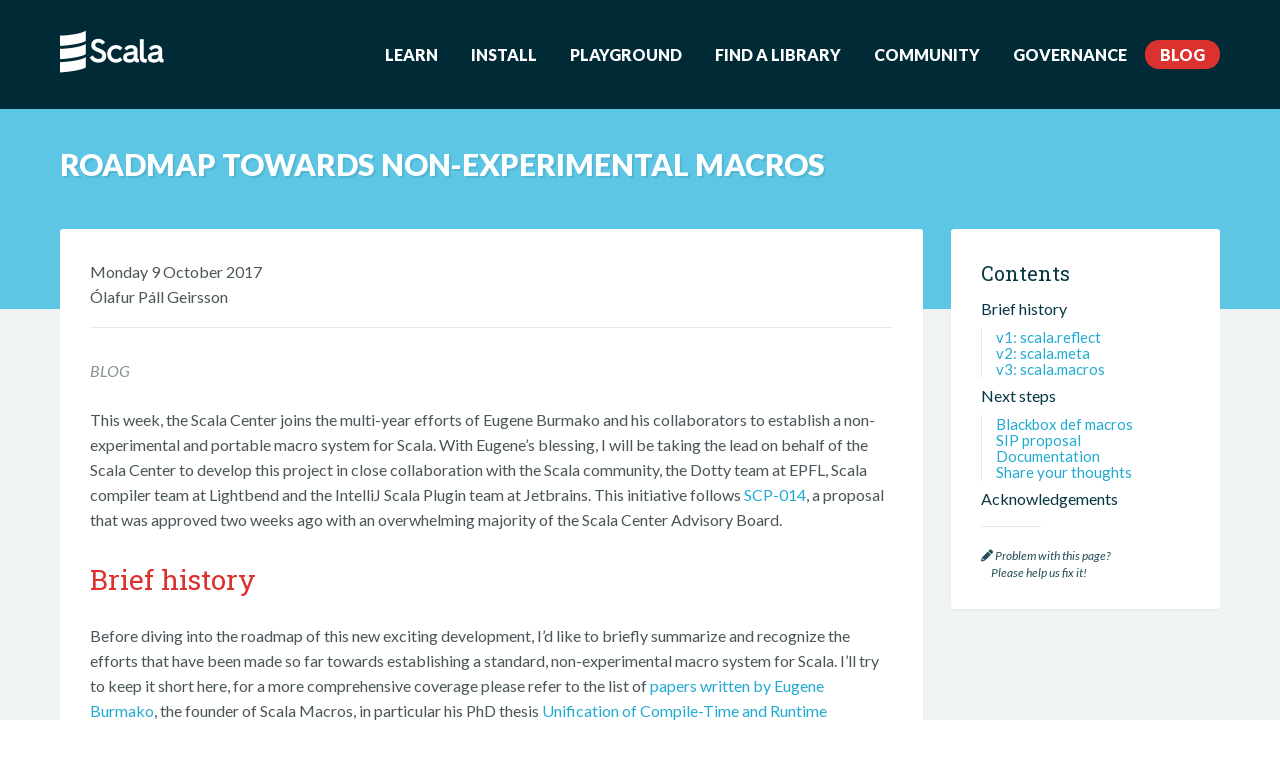

--- FILE ---
content_type: text/html
request_url: https://www.scala-lang.org/blog/2017/10/09/scalamacros.html
body_size: 8956
content:
<!DOCTYPE html>
<html>
  <head>
    <meta charset="UTF-8">
    <meta http-equiv="Content-Type" content="text/html; charset=UTF-8">

    <title>Roadmap towards non-experimental macros | The Scala Programming Language</title>
    
    <meta property="og:title" content="Roadmap towards non-experimental macros"/>
    
    
    <meta name="twitter:card" content="summary"/>
    <meta name="twitter:site" content="@scala_lang"/>
    <meta name="twitter:creator" content="@scala_lang"/>
    
    <meta property="og:url" content="https://www.scala-lang.org/blog/2017/10/09/scalamacros.html"/>
    
    <meta property="og:image" content="https://www.scala-lang.org/resources/img/scala-spiral-3d-2-toned-down.png"/>

    <meta name="viewport" content="width=device-width, initial-scale=1"/>

    <link rel="icon" type="image/png" href="/resources/favicon.ico">
    <link rel="shortcut icon" type="image/png" href="/resources/favicon.ico">
    <link rel="apple-touch-icon" sizes="180x180" href="/resources/apple-touch-icon.png">
    <link rel="icon" type="image/png" sizes="32x32" href="/resources/favicon-32x32.png">
    <link rel="icon" type="image/png" sizes="16x16" href="/resources/favicon-16x16.png">
    <link rel="manifest" href="/resources/site.webmanifest">
    <link rel="mask-icon" href="/resources/safari-pinned-tab.svg" color="#5bbad5">
    <meta name="msapplication-TileColor" content="#15a9ce">
    <meta name="theme-color" content="#ffffff">

    <link rel="stylesheet" href="https://cdnjs.cloudflare.com/ajax/libs/font-awesome/6.1.2/css/all.min.css"
      integrity="sha512-1sCRPdkRXhBV2PBLUdRb4tMg1w2YPf37qatUFeS7zlBy7jJI8Lf4VHwWfZZfpXtYSLy85pkm9GaYVYMfw5BC1A=="
      crossorigin="anonymous" referrerpolicy="no-referrer">

    <!-- Custom stylesheet -->
    <link href="/resources/css/unslider-dots.css" rel="stylesheet" type="text/css">
    <link href="/resources/css/unslider.css" rel="stylesheet" type="text/css">
    
    <link rel="stylesheet" href="/resources/css/highlightjs.css" type="text/css" />
    
    <link rel="stylesheet" href="/resources/css/style.css?v=20260123024510" type="text/css" />
    <link rel="stylesheet" href="/resources/css/vendor/codemirror.css" type="text/css" />
    <link rel="stylesheet" href="/resources/css/vendor/monokai.css" type="text/css" />
    <link rel="stylesheet" href="/resources/css/monospace.css" type="text/css" />

    <!-- Typekit (should stay at top of page, do not move to footer)-->
    <!--<script type="text/javascript" src="//use.typekit.net/abh3wgk.js"></script>
    <script type="text/javascript">try{Typekit.load();}catch(e){}</script> -->

    <!-- Atom feeds -->
    <link rel="alternate" type="application/atom+xml" title="Feed" href="/feed/index.xml" />

    


  </head>
  <body>

<div class="navigation-fade-screen"></div>

<header id="site-header">
	



	<div class="wrap">
		<nav class="navigation" role="menu">
			<a href="/" class="navigation-band">
				<img src="/resources/img/frontpage/scala-logo-white@2x.png" alt="">
			</a>
			<div class="navigation-panel-button">
				<i class="fa fa-bars"></i>
			</div>
			<ul class="navigation-menu">
				
				    <li class="navigation-menu-item">
                    <a href="https://docs.scala-lang.org" >Learn</a>
				    </li>
				
				    <li class="navigation-menu-item">
                    <a href="/download/" >Install</a>
				    </li>
				
				    <li class="navigation-menu-item">
                    <a href="https://scastie.scala-lang.org" >Playground</a>
				    </li>
				
				    <li class="navigation-menu-item">
                    <a href="https://index.scala-lang.org" >Find a Library</a>
				    </li>
				
				    <li class="navigation-menu-item">
                    <a href="/community/" >Community</a>
				    </li>
				
				    <li class="navigation-menu-item">
                    <a href="/governance/" >Governance</a>
				    </li>
				
				    <li class="navigation-menu-item">
                    <a href="/blog/" class="active">Blog</a>
				    </li>
				
			</ul>
		</nav>
	</div>
</header>


<main id="inner-main">

	<!-- Title -->
	<section class="title-page">
		<div class="wrap">
			<h1>Roadmap towards non-experimental macros</h1>
		</div>
	</section>

	
	<!-- Main content -->
<section class="content">
	<div class="wrap">
		<div class="content-primary">
			<div class="inner-box">
				<div class="blog-detail-head">
					<div>
						<time datetime="2017-10-09 00:00:00 +0200">Monday 9 October 2017</time>
						<p>Ólafur Páll Geirsson</p>
					</div>
					
					<ul class="tag-list">
						
					</ul>
					
					</div>
					<div class="filter-tag">BLOG</div>
					<!-- <h2><a href="/blog/2017/10/09/scalamacros.html">Roadmap towards non-experimental macros</a></h2> -->
					<p>This week, the Scala Center joins the multi-year efforts of Eugene Burmako and
his collaborators to establish a non-experimental and portable macro system for
Scala.
With Eugene’s blessing, I will be taking the lead on behalf of the Scala Center
to develop this project in close collaboration with the Scala community, the
Dotty team at EPFL, Scala compiler team at Lightbend and the IntelliJ Scala
Plugin team at Jetbrains.
This initiative follows <a href="https://scala.epfl.ch/minutes/2017/09/12/september-12-2017.html#scp-014-production-ready-scalamacrosscalamacros">SCP-014</a>, a proposal that was approved two weeks ago
with an overwhelming majority of the Scala Center Advisory Board.</p>

<h2 id="brief-history">Brief history</h2>
<p>Before diving into the roadmap of this new exciting development, I’d like to
briefly summarize and recognize the efforts that have been made so far towards
establishing a standard, non-experimental macro system for Scala.
I’ll try to keep it short here, for a more comprehensive coverage please refer
to the list of <a href="https://infoscience.epfl.ch/search?ln=en&amp;p=Burmako%2C+Eugene&amp;jrec=1&amp;f=author">papers written by Eugene Burmako</a>, the founder of Scala
Macros, in particular his PhD thesis <a href="https://infoscience.epfl.ch/record/226166/files/EPFL_TH7159.pdf">Unification of Compile-Time and Runtime
Metaprogramming in Scala</a>.</p>

<p>If you want the TL;DR, see <a href="#next-steps">next steps</a>.</p>

<h3 id="v1-scalareflect">v1: scala.reflect</h3>

<p>Scala.reflect-based macros shipped with Scala 2.10 and have since then become
an integral part of the Scala 2.x ecosystem.
Well-known libraries like ScalaTest, Sbt, Spark, Circe, Slick, Shapeless,
Spire and others use scala.reflect macros to achieve previously unreachable
standards of expressiveness, type safety and performance.</p>

<p>Unfortunately, scala.reflect-based macros have also gained notoriety as an
arcane and brittle technology.
The scala.reflect API is based on Scala 2.x compiler internals, meaning that
scala.reflect in its current form cannot be supported on other compilers such
as Dotty or the IntelliJ Scala Plugin.
Even five years after their introduction, scala.reflect macros still can’t
expand in IntelliJ, leading to proliferation of spurious red squiggles -
sometimes in pretty simple code.</p>

<p>Quoting Eugene Burmako, the author of Scala macros, in <a href="https://github.com/scala/docs.scala-lang/pull/57#issuecomment-239210760">SIP-16</a> on
self-cleaning macros</p>

<blockquote>
  <p>While trying to fix these problems via evolutionary changes to the current
macro system, we have realized that most of them are caused by the decision
to use scala.reflect as the underlying metaprogramming API. Modelled after
compiler internals, scala.reflect inherits many of its peculiar design
choices. Extensive use of desugarings and existence of multiple independent
program representations may have worked well for compiler development, but
they turned out to be inadequate for a public API.</p>
</blockquote>

<p>As a result of these known limitations, the <a href="https://github.com/scala/docs.scala-lang/pull/57#issuecomment-239210760">language committee has decided to
retire the scala.reflect-based macro system</a>.
Another justification for retiring the scala.reflect-based macro system was
that a new macro system based on Scalameta was “just around the corner”.</p>

<h3 id="v2-scalameta">v2: scala.meta</h3>

<p>The <a href="https://infoscience.epfl.ch/search?ln=en&amp;p=Burmako%2C+Eugene&amp;jrec=1&amp;f=author">Scalameta</a> project was founded to become a better macro system for Scala,
with the vision to replace scala.reflect as the de-facto metaprogramming
toolkit for Scala.</p>

<p>With Scalameta, we managed to support a different flavor of macros: annotation macros.
These macros are used to implement <a href="https://docs.scala-lang.org/overviews/macros/typeproviders.html#public-type-providers">public type providers</a>, which makes it possible
to generate publicly visible classes and methods.
Note that annotation macros have never been officially supported in Scala 2.x,
and have always required an external compiler plugin.</p>

<p>Scalameta annotation macros are the first macros to be supported on multiple
compilers:
<a href="https://scalameta.org/paradise/">Scala 2.x</a>,
<a href="https://blog.jetbrains.com/scala/2016/11/11/intellij-idea-2016-3-rc-scala-js-scala-meta-and-more/">IntelliJ Scala Plugin</a>
and
<a href="https://github.com/liufengyun/eden">Dotty</a>.
The novelty with Scalameta macros was that they used a “converter-based” approach.
This approach involves converting compiler-specific ASTs into the <a href="https://github.com/scalacenter/macros/blob/v0.0.1/core/src/main/scala/scala/macros/trees/Trees.scala">Scalameta
AST</a>, which is a large collection of “dumb” data containers that leak no
implementation details from the compiler.
The details of this approach are explained in more detail in <a href="https://github.com/scala/improvement-proposals/pull/28">SIP-29</a>, a
proposal to use Scalameta as the foundation for building macros in Scala.</p>

<p>For my personal project Scalafmt, I use Scalameta annotation macros to abstract
over boilerplate to read
<a href="https://scalameta.org/scalafmt/#Configuration">~90 different configuration options</a>
into a single case class</p>
<blockquote class="twitter-tweet" data-lang="en"><p lang="en" dir="ltr">New style &quot;inline/meta&quot; macro merged into scalafmt, Dotty-ready macros are happening and they are amazing! <a href="https://twitter.com/hashtag/scala?src=hash">#scala</a> <a href="https://github.com/scalameta/scalafmt/pull/459">scalameta/scalafmt#459</a> <a href="https://t.co/ZvjdWE0Gp3">pic.twitter.com/ZvjdWE0Gp3</a></p>&mdash; Ólafur Páll Geirsson (@olafurpg) <a href="https://twitter.com/olafurpg/status/779372897198637057">September 23, 2016</a></blockquote>

<p>Many other OSS Scala libraries also use Scalameta annotation macros to
to maximize type safety, expressiveness and performance:</p>
<ul>
  <li><a href="http://frees.io/">Freestyle</a>:  <code class="language-plaintext highlighter-rouge">@free</code>/<code class="language-plaintext highlighter-rouge">@module</code> annotation macros to
support a cohesive &amp; pragmatic framework of FP centric Scala libraries</li>
  <li><a href="https://vovapolu.github.io/stalagmite/2017/09/02/stalagmite-performance.html">Stalagmite</a>:
<code class="language-plaintext highlighter-rouge">@data</code> annotation macros to generate effective and customizable replacement
of conventional case classes with convenient optimizations</li>
  <li><a href="https://github.com/vitorsvieira/dilate">Dilate</a> /
<a href="https://github.com/alexknvl/newtypes">Newtypes</a>: <code class="language-plaintext highlighter-rouge">@valueclass</code>/<code class="language-plaintext highlighter-rouge">@newtype</code>
annotation macros to generate better value classes for Scala</li>
  <li><a href="https://static.javadoc.io/com.thoughtworks.example/unidoc_2.12/2.0.0/com/thoughtworks/example.html">Example.scala</a>:
<code class="language-plaintext highlighter-rouge">@example</code> annotation macro to generate unit tests from Scaladoc code listings</li>
</ul>

<p>The Scala community is indeed creative and eager to explore new metaprogramming
facilities.</p>

<p>Scalameta annotation macros are far from perfect, they suffer from integration
problems with, e.g., Scaladoc, Scala IDE/presentation compiler, Scala REPL and
Scoverage.
Most importantly however, we discovered several drawbacks with the converter-based
approach while adding support for def macros with access to the semantic API.
The issues we encountered are documented in more detail in section 3 of the
technical report <a href="https://www.dropbox.com/s/2xzcczr3q77veg1/gestalt.pdf">“Two Approaches to Portable Macros”</a>.</p>

<p>Nevertheless, we learned a few important lessons</p>

<ul>
  <li>Users and macro authors care a lot about IDE support, in particular IntelliJ
support.</li>
  <li>Building a portable macro system with ASTs that don’t leak compiler
implementation details is possible.</li>
  <li>Eagerly converting between the compiler and scalameta ASTs introduces
a lot of problems that can be avoided by implementing macros in terms of
extractor/constructor methods on <em>abstract syntax</em>.</li>
</ul>

<p>With these lessons learned, we decided to retire our efforts to build a macro
system on top of Scalameta.
From now on, Scalameta’s primary focus is to support building developer tools
such as Scalafmt, Scalafix and Metadoc.</p>

<h3 id="v3-scalamacros">v3: scala.macros</h3>

<p>In winter and spring 2017, Eugene Burmako at Twitter and Liu Fengyun at EPFL
worked on a new macro system to address the limitations of scala.reflect-based (v1)
and scala.meta-based (v2) macros.
This third iteration of Scala Macros builds on top of the strengths of the
scala-reflect API with the following distinction, it’s</p>

<ul>
  <li>smaller, the API exposes as little as possible from the compiler
while still being able to support most interesting macro applications.</li>
  <li>more robust, common pitfalls in scala.reflect-based macros are guarded by
the type system with separation of typed and untyped trees.</li>
</ul>

<p>The design of this approach is explained in more detail in
section 4 “The Syntax-Based approach” of the technical report
<a href="https://www.dropbox.com/s/2xzcczr3q77veg1/gestalt.pdf">“Two approaches to portable macros”</a>.
The latest implementation of this design is hosted at <a href="https://github.com/scalamacros/scalamacros">scalacenter/macros</a>.
I want to thank Twitter for allowing Eugene Burmako to share this
implementation, that he created during work-hours, under a BSD 3 license.
This repository has a working prototype that we can base our future work on.</p>

<p>One pain point in macros v1 that macros v3 does not address is the separate
compilation restriction.
Macro definitions must still be compiled in a separate project from where they
are used.
Nevertheless, we believe that v3 represents a significant enough improvement to
forgive this restriction, which is admittedly an inconvenience for macro authors
but arguably not a blocker for adoption.</p>

<h2 id="next-steps">Next steps</h2>

<p>As the history above shows, establishing a stable macro system for Scala is a
large undertaking.
It has taken many years to reach where we are today, involving a collaboration
between many different parties.
We still have a long way to go to reach the level of expressiveness, robustness
and simplicity that we seek in a stable macro system.</p>

<p>Here below is a rough estimated roadmap for macros v3</p>

<ul>
  <li>in Scala 2.12, we experiment with compiler plugins</li>
  <li>in Dotty, Liu Fengyun at EPFL will work on adding support in the compiler</li>
  <li>in IntelliJ, Mikhail Mutcianko from the Scala Plugin team at Jetbrains will
work on adding support to expand macros from the IntelliJ editor</li>
  <li>in Scala 2.13, we continue to experiment via compiler plugins and compiler
feature flags in later minor releases</li>
  <li>in Scala 2.14 macros v3 become no longer “experimental” and scala.reflect is
deprecated</li>
</ul>

<p>Following the recommendation of the Scala Center Advisory Board, the work on
macros v3 will be an iterative processes between</p>

<ul>
  <li>implementing macro features that have been approved for inclusion into
macros v3</li>
  <li>gathering feedback from the community on what macro features merit inclusion
in macros v3</li>
</ul>

<p>As for the first part, we have immediately begin development to support a limited
subset of blackbox def macros.</p>

<h3 id="blackbox-def-macros">Blackbox def macros</h3>

<p>Blackbox def macros have non-controversially proven themselves to be invaluable
for the Scala community.
Examples of blackbox def macros include: <code class="language-plaintext highlighter-rouge">CaseClass.fieldNames</code> above,
ScalaTest <code class="language-plaintext highlighter-rouge">assert</code> and Play/Circe JSON automatic readers/writers.
Blackbox def macros share the following attributes:</p>

<ul>
  <li>they’re invoked at compile-time instead of runtime</li>
  <li>they can query the compiler for semantic information such as types and symbols.</li>
  <li>they faithfully respect their declared type signatures, making their
implementation irrelevant to understand their behavior. From the end user’s
perspective, they look and behave much like regular Scala methods excluding
the ability to emit compiler errors/warnings</li>
</ul>

<p>These attributes of blackbox def macros enable them to mix naturally into
Scala codebases and make them prime for inclusion in the Scala Language
Specification.</p>

<h3 id="sip-proposal">SIP proposal</h3>

<p>Alongside prototyping preliminary support for a limited set of blackbox def
macros, we will immediately begin preparing a SIP proposal to include macros
v3 into the Scala Language Specification.
We plan to address the valuable reviews made to <a href="https://github.com/scala/improvement-proposals/pull/28">SIP-29</a> on inline/meta in a
new proposal, so that SIP-29 can be rejected.
In addition, we will document how we aim to solve hygiene using an
innovation discovered by the collaboration of Liu Fengyun and Eugene Burmako.</p>

<h3 id="documentation">Documentation</h3>

<p>Currently, there is no official guide for exploring the wide landscape of
metaprogramming facilities that are available to Scala developers.
While discussing macros with members of the OSS community and industry,
I repeatedly receive questions such as:
should I use def macros, annotations, shapeless, a compiler plugin or scripted
code generation?
There is no silver bullet, each solution comes with a set of trade-offs.</p>

<p>We plan to document the trade-offs of these different metaprogramming
solutions.
Especially, we want to document which use-cases macros are suitable for, and
which use-cases they’re either overkill, or insufficient.
Macros should in general be used as a last resort.
We care deeply to know what you’d like to see covered in this documentation
effort.
Please share your thoughts.</p>

<h3 id="share-your-thoughts">Share your thoughts</h3>
<p>The current set of approved features in macros v3 does not reach feature parity
with the scala.reflect-based macro system.
Some scala.reflect macros rely on advanced capabilities beyond what
blackbox macros support.</p>

<p>By not supporting these advanced features, we put ourselves a fragile situation
where we risk forcing Scala users to remain on old versions of the compiler.
Such a situation is undesirable for both Scala users and those who wish to
evolve the language.
We must debate together as a community whether these advanced features
merit inclusion in the language specification or if they can be replaced
with alternative metaprogramming techniques.</p>

<p>To initiate this debate, I have started two <a href="https://contributors.scala-lang.org/">Scala Contributors</a> threads:
one on <a href="https://contributors.scala-lang.org/t/pre-sip-whitebox-def-macros/1210">whitebox def macros</a> and another on <a href="https://contributors.scala-lang.org/t/pre-sip-annotation-macros/1211">annotation macros</a>.
In my posts, I try to reflect on the pros and cons of each feature in
an unbiased manner.
I look forwards to hearing your thoughts.
In particular, we should try to explore</p>

<ul>
  <li>towards what end do you use these advanced features?</li>
  <li>why are the macros enabled by these features important for you and your
users?</li>
  <li>can you use alternative metaprogramming techniques such as
code generation scripts or compiler plugins to achieve the same
functionality? How would that refactoring impact your macro?</li>
</ul>

<p>We plan to include the results of these discussions in the SIP proposal for
macros v3.
The end result, I hope, will be a simpler Scala language with yet very capable
metaprogramming facilities.</p>

<h2 id="acknowledgements">Acknowledgements</h2>

<p>I want to express my great gratitude to Eugene Burmako and his relentless
efforts to make macros in Scala as capable and popular as they are today.
Eugene has been a steward of macros in Scala for over 6 years.
During both professional and personal time, he has generously worked on
exploring new metaprogramming paradigms, mentored dozens of people (including
myself!) and communicated his findings with the Scala community both online and
offline.
I am honored to take the lead from your solid guidance.
I look forward to continuing our fruitful collaboration and I hope we, together
as a community, can stand up to the challenge to complete this project to end.</p>


				</div>
			</div>
			<!-- TOC -->
			
<div class="content-nav">
	<div class="inner-box sidebar-toc-wrapper" style="">
		<h5>Contents</h5>
		<div class="inner-toc" id="sidebar-toc">

		</div>
		<hr>
		<div class="help-us"><a href="https://github.com/scala/scala-lang/blob/master/_posts/2017-10-09-scalamacros.md" data-proofer-ignore><i class="fa fa-pencil" aria-hidden="true"></i> Problem with this page?<br>&nbsp;&nbsp;&nbsp;&nbsp;&nbsp;Please help us fix it!</a></div>
	</div>
</div>


		</div>
	</div>
</section>


</main>

<footer id="site-footer">
    <div class="wrap">
      <div class="site-footer-top">
        
          <ul class="documentation">
            <li><h3>Documentation</h3></li>
            
              
                <li><a href="https://docs.scala-lang.org/getting-started.html">Getting Started</a></li>
              
            
              
                <li><a href="https://www.scala-lang.org/api/current/index.html">API</a></li>
              
            
              
                <li><a href="https://docs.scala-lang.org/overviews">Overviews/Guides</a></li>
              
            
              
                <li><a href="https://scala-lang.org/files/archive/spec/2.13/">Language Specification</a></li>
              
            
          </ul>
        
          <ul class="download">
            <li><h3>Download</h3></li>
            
              
                <li><a href="/download/">Current Version</a></li>
              
            
              
                <li><a href="/download/all.html">All versions</a></li>
              
            
          </ul>
        
          <ul class="community">
            <li><h3>Community</h3></li>
            
              
                <li><a href="/community/">Community</a></li>
              
            
              
                <li><a href="/ambassadors/">Scala Ambassadors</a></li>
              
            
              
                <li><a href="/community/index.html#forums">Forums</a></li>
              
            
              
                <li><a href="/community/index.html#chat-rooms">Chat</a></li>
              
            
              
                <li><a href="/community/index.html#libraries-and-tools">Libraries and Tools</a></li>
              
            
              
                <li><a href="https://scala.epfl.ch/">The Scala Center</a></li>
              
            
          </ul>
        
          <ul class="contribute">
            <li><h3>Contribute</h3></li>
            
              
                <li><a href="/contribute/">How to help</a></li>
              
            
              
                <li><a href="/contribute/bug-reporting-guide.html">Report an Issue</a></li>
              
            
          </ul>
        
          <ul class="scala">
            <li><h3>Scala</h3></li>
            
              
                <li><a href="/governance/">Governance</a></li>
              
            
              
                <li><a href="/blog/">Blog</a></li>
              
            
              
                <li><a href="/conduct.html">Code of Conduct</a></li>
              
            
              
                <li><a href="/license/">License</a></li>
              
            
              
                <li><a href="/security/">Security Policy</a></li>
              
            
          </ul>
        
          <ul class="social">
            <li><h3>Social</h3></li>
            
              
                <li><a href="https://github.com/scala">GitHub</a></li>
              
            
              
                 <!-- special case Mastodon to validate with rel="me" -->
                <li><a rel="me" href="https://fosstodon.org/@scala_lang">Mastodon</a></li>
              
            
              
                <li><a href="https://bsky.app/profile/scala-lang.org">Bluesky</a></li>
              
            
              
                <li><a href="https://x.com/scala_lang">X</a></li>
              
            
              
                <li><a href="https://discord.com/invite/scala">Discord</a></li>
              
            
              
                <li><a href="https://www.linkedin.com/company/scala-center/">LinkedIn</a></li>
              
            
          </ul>
        
      </div>
      <div class="site-footer-bottom">
        <p>Copyright © 2002-2026 École Polytechnique Fédérale <br>Lausanne (EPFL) Lausanne, Switzerland</p>
        <img src="/resources/img/frontpage/scala-logo-white.png" alt="">
      </div>
    </div>
  </footer>

    <!-- jquery -->
    <script src="https://ajax.googleapis.com/ajax/libs/jquery/3.1.1/jquery.min.js"></script>
    <script src="/resources/js/vendor/jquery.autocomplete.js" type="text/javascript" ></script>

    <!-- tweet feed -->
    <script src="/resources/js/tweetMachine-update.js" type="text/javascript" ></script>

    <!-- prettify js -->
    <script src="/resources/js/vendor/prettify/prettify.js" type="text/javascript" ></script>
    <script src="/resources/js/vendor/prettify/lang-scala.js" type="text/javascript" ></script>

    <!-- unslider js -->
    <script src="/resources/js/vendor/unslider.js" type="text/javascript" ></script>

    <!-- Highlight -->
    <script src="https://cdnjs.cloudflare.com/ajax/libs/highlight.js/11.5.1/highlight.min.js" type="text/javascript"></script>
    <script src="https://cdnjs.cloudflare.com/ajax/libs/highlight.js/11.5.1/languages/scala.min.js" type="text/javascript"></script>
    <script src="https://cdnjs.cloudflare.com/ajax/libs/highlight.js/11.5.1/languages/java.min.js" type="text/javascript"></script>

    <!-- Custom Syntax Highlight -->
    <script src="/resources/js/hljs-scala3.js" type="text/javascript"></script>

    <!-- CodeMirror -->
    <script src="/resources/js/vendor/codemirror/codemirror.js" type="text/javascript"></script>
    <script src="/resources/js/vendor/codemirror/clike.js" type="text/javascript"></script>

    <!-- TOC -->
    
      <script src="/resources/js/vendor/jquery.sticky.js" type="text/javascript" ></script>
      <script src="/resources/js/vendor/toc.js" type="text/javascript" ></script>
    

    <!-- Blog search -->
    <script src="/resources/js/vendor/jekyll.search.min.js" type="text/javascript"></script>

    <!-- Custom javascript -->
    <script src="/resources/js/functions.js?v=20260123024510" type="text/javascript"></script>
    <script defer data-domain="scala-lang.org" src="https://plausible.scala-lang.org/js/script.js"></script>
  </body>
</html>


--- FILE ---
content_type: text/javascript
request_url: https://www.scala-lang.org/resources/js/vendor/toc.js
body_size: 1120
content:
/*!
 * samaxesJS JavaScript Library
 * jQuery TOC Plugin v1.1.3
 * http://code.google.com/p/samaxesjs/
 *
 * Copyright (c) 2011 samaxes.com
 *
 * Licensed under the Apache License, Version 2.0 (the "License");
 * you may not use this file except in compliance with the License.
 * You may obtain a copy of the License at
 *
 *      http://www.apache.org/licenses/LICENSE-2.0
 *
 * Unless required by applicable law or agreed to in writing, software
 * distributed under the License is distributed on an "AS IS" BASIS,
 * WITHOUT WARRANTIES OR CONDITIONS OF ANY KIND, either express or implied.
 * See the License for the specific language governing permissions and
 * limitations under the License.
 */

(function($) {

    /*
     * The TOC plugin dynamically builds a table of contents from the headings in
     * a document and prepends legal-style section numbers to each of the headings.
     */
    $.fn.toc = function(options) {
        var opts = $.extend({}, $.fn.toc.defaults, options);
        var toc = this.append('<ul></ul>').children('ul');
        var headers = {h1: 0, h2: 0, h3: 0, h4: 0, h5: 0, h6: 0};
        var index = 0;
        var indexes = {h1: 0, h2: 0, h3: 0, h4: 0, h5: 0, h6: 0};
        for (var i = 1; i <= 6; i++) {
            indexes['h' + i] = (opts.exclude.match(new RegExp('h' + i, 'i')) === null && $('h' + i).length > 0) ? ++index : 0;
        }

        return this.each(function() {
            $(opts.context + ' :header').not(opts.exclude).each(function() {
                var $this = $(this);
                for (var i = 6; i >= 1; i--) {
                    if ($this.is('h' + i)) {
                        if (opts.numerate) {
                            checkContainer(headers['h' + i], toc);
                            updateNumeration(headers, 'h' + i);
                            if (opts.autoId && !$this.attr('id')) {
                                $this.attr('id', generateId($this.text()));
                            }
                            $this.text(addNumeration(headers, 'h' + i, $this.text()));
                        }
                        if (opts.autoId && !$this.attr('id')) {
                            $this.attr('id', generateId($this.text()));
                        }
                        appendToTOC(toc, indexes['h' + i], $this.attr('id'), $this.text());
                    }
                }
            });
        });
    };

    /*
     * Checks if the last node is an 'ul' element.
     * If not, a new one is created.
     */
    function checkContainer(header, toc) {
        if (header === 0 && toc.find(':last').length !== 0 && !toc.find(':last').is('ul')) {
            toc.find('li:last').append('<ul></ul>');
        }
    };

    /*
     * Updates headers numeration.
     */
    function updateNumeration(headers, header) {
        $.each(headers, function(i, val) {
            if (i === header)  {
                ++headers[i];
            } else if (i > header) {
                headers[i] = 0;
            }
        });
    };

    /*
     * Generate an anchor id from a string by replacing unwanted characters.
     */
    function generateId(text) {
        return text.replace(/[ <#\/\\?&.,():;]/g, '_');
    };

    /*
     * Prepends the numeration to a heading.
     */
    function addNumeration(headers, header, text) {
        var numeration = '';

        $.each(headers, function(i, val) {
            if (i <= header && headers[i] > 0)  {
                numeration += headers[i] + '.';
            }
        });

        return numeration + ' ' + text;
    };

    /*
     * Appends a new node to the TOC.
     */
    function appendToTOC(toc, index, id, text) {
        var parent = toc;

        for (var i = 1; i < index; i++) {
            if (parent.find('> li:last > ul').length === 0) {
                parent.append('<li style="list-style: none;"><ul></ul></li>');
            }
            parent = parent.find('> li:last > ul:first');
        }

        if (id === '') {
            parent.append('<li>' + text + '</li>');
        } else {
            parent.append('<li><a href="#' + id + '" class="scroll">' + text + '</a></li>');
        }
    };

    $.fn.toc.defaults = {
        exclude: 'h1, h5, h6',
        context: '',
        autoId: true,
        numerate: false
    };
})(jQuery);

--- FILE ---
content_type: text/javascript
request_url: https://www.scala-lang.org/resources/js/vendor/prettify/lang-scala.js
body_size: 137
content:
PR.registerLangHandler(PR.createSimpleLexer([["pln",/^[\t\n\r \xa0]+/,null,"\t\n\r �\xa0"],["str",/^"(?:""(?:""?(?!")|[^"\\]|\\.)*"{0,3}|(?:[^\n\r"\\]|\\.)*"?)/,null,'"'],["lit",/^`(?:[^\n\r\\`]|\\.)*`?/,null,"`"],["pun",/^[!#%&(--:-@[-^{-~]+/,null,"!#%&()*+,-:;<=>?@[\\]^{|}~"]],[["str",/^'(?:[^\n\r'\\]|\\(?:'|[^\n\r']+))'/],["lit",/^'[$A-Z_a-z][\w$]*(?![\w$'])/],["kwd",/^(?:abstract|case|catch|class|def|do|else|extends|final|finally|for|forSome|if|implicit|import|lazy|match|new|object|override|package|private|protected|requires|return|sealed|super|throw|trait|try|type|val|var|while|with|yield)\b/],
["lit",/^(?:true|false|null|this)\b/],["lit",/^(?:0(?:[0-7]+|x[\da-f]+)l?|(?:0|[1-9]\d*)(?:(?:\.\d+)?(?:e[+-]?\d+)?f?|l?)|\\.\d+(?:e[+-]?\d+)?f?)/i],["typ",/^[$_]*[A-Z][\d$A-Z_]*[a-z][\w$]*/],["pln",/^[$A-Z_a-z][\w$]*/],["com",/^\/(?:\/.*|\*(?:\/|\**[^*/])*(?:\*+\/?)?)/],["pun",/^(?:\.+|\/)/]]),["scala"]);


--- FILE ---
content_type: text/javascript
request_url: https://www.scala-lang.org/resources/js/hljs-scala3.js
body_size: 3049
content:
function highlightDotty(hljs) {

  // identifiers
  const capitalizedId = /\b[A-Z][$\w]*\b/
  const alphaId = /[a-zA-Z$_][$\w]*/
  const op1 = /[^\s\w\d,;"'()[\]{}=:]/
  const op2 = /[^\s\w\d,;"'()[\]{}]/
  const compound = `[a-zA-Z$][a-zA-Z0-9$]*_${op2.source}` // e.g. value_=
  const id = new RegExp(`(${compound}|${alphaId.source}|${op2.source}{2,}|${op1.source}+|\`.+?\`)`)

  // numbers
  const hexDigit = '[a-fA-F0-9]'
  const hexNumber = `0[xX](${hexDigit})+(_(${hexDigit})+)*[lL]?`
  const wholePart = `(\\d+)(_\\d+)*`
  const decPoint = `\\.\\d+`
  const floatingSuffix = `([eE][-+]?\\d+)?[fFdD]?`
  const intOrFloat = `${decPoint}${floatingSuffix}|\\b${wholePart}([lLfFdD]|(${decPoint})?${floatingSuffix})`
  const number = new RegExp(`(-?)((\\b(${hexNumber})|${intOrFloat}))`)

  // Regular Keywords
  // The "soft" keywords (e.g. 'using') are added later where necessary
  const alwaysKeywords = {
    $pattern: /(\w+|\?=>|\?{1,3}|=>>|=>|<:|>:|_|#|<-|\.nn)/,
    keyword:
      'abstract case catch class def do else enum export extends final finally for given ' +
      'if implicit import lazy match new object package private protected override return ' +
      'sealed then throw trait true try type val var while with yield =>> => ?=> <: >: _ ? <- #',
    literal: 'true false null this super',
    built_in: '??? asInstanceOf isInstanceOf assert implicitly locally summon valueOf .nn'
  }
  const modifiers = 'abstract|final|implicit|override|private|protected|sealed'

  // End of class, enum, etc. header
  const templateDeclEnd = /(\/[/*]|{|:(?= *\n)|\n(?! *(extends|with|derives)))/

  // all the keywords + soft keywords, separated by spaces
  function withSoftKeywords(kwd) {
    return {
      $pattern: alwaysKeywords.$pattern,
      keyword: kwd + ' ' + alwaysKeywords.keyword,
      literal: alwaysKeywords.literal,
      built_in: alwaysKeywords.built_in
    }
  }

  // title inside of a complex token made of several parts, but colored as a type (e.g. class)
  const TP_TITLE = {
    className: 'type',
    begin: id,
    returnEnd: true,
    keywords: alwaysKeywords.keyword,
    literal: alwaysKeywords.literal,
    built_in: alwaysKeywords.built_in
  }

  // title inside of a complex token made of several parts (e.g. class)
  const TITLE = {
    className: 'title',
    begin: id,
    returnEnd: true,
    keywords: alwaysKeywords.keyword,
    literal: alwaysKeywords.literal,
    built_in: alwaysKeywords.built_in
  }

  // title that goes to the end of a simple token (e.g. val)
  const TITLE2 = {
    className: 'title',
    begin: id,
    excludeEnd: true,
    endsWithParent: true
  }

  const TYPED = {
    begin: /: (?=[a-zA-Z()?])/,
    end: /\/\/|\/\*|\n/,
    endsWithParent: true,
    returnEnd: true,
    contains: [
      {
        // works better than the usual way of defining keyword,
        // in this specific situation
        className: 'keyword',
        begin: /\?\=>|=>>|[=:][><]|\?/,
      },
      {
        className: 'type',
        begin: alphaId
      }
    ]
  }

  const PROBABLY_TYPE = {
    className: 'type',
    begin: capitalizedId,
    relevance: 0
  }

  const NUMBER = {
    className: 'number',
    begin: number,
    relevance: 0,
  }

  const CHAR = {
    className: 'string',
    begin: /\'([^'\\]|\\[\s\S])\'/,
    relevance: 0,
  }

  // type parameters within [square brackets]
  const TPARAMS = {
    begin: /\[/, end: /\]/,
    keywords: {
      $pattern: /<:|>:|[+-?_:]/,
      keyword: '<: >: : + - ? _'
    },
    contains: [
      hljs.C_BLOCK_COMMENT_MODE,
      {
        className: 'type',
        begin: alphaId
      },
    ],
    relevance: 3
  }

  // Class or method parameters declaration
  const PARAMS = {
    className: 'params',
    begin: /\(/, end: /\)/,
    excludeBegin: true,
    excludeEnd: true,
    keywords: withSoftKeywords('inline using'),
    contains: [
      hljs.C_BLOCK_COMMENT_MODE,
      hljs.QUOTE_STRING_MODE,
      PROBABLY_TYPE
    ]
  }

  // (using T1, T2, T3)
  const CTX_PARAMS = {
    className: 'params',
    begin: /\(using (?!\w+:)/, end: /\)/,
    excludeBegin: false,
    excludeEnd: true,
    relevance: 5,
    keywords: withSoftKeywords('using'),
    contains: [
      PROBABLY_TYPE
    ]
  }

  // String interpolation
  const SUBST = {
    className: 'subst',
    variants: [
      { begin: /\$[a-zA-Z_]\w*/ },
      {
        begin: /\${/, end: /}/,
        contains: [
          NUMBER,
          hljs.QUOTE_STRING_MODE
        ]
      }
    ]
  }

  // "string" or """string""", with or without interpolation
  const STRING = {
    className: 'string',
    variants: [
      // triple-quote strings must have higher precedence otherwise `foo"""{"bar": "Baz"}"""` interpolates as [foo"", "{", message": ", Baz, "}", ""]
      {
        begin: '"""', end: '"""',
        contains: [hljs.BACKSLASH_ESCAPE],
        relevance: 10
      },
      hljs.QUOTE_STRING_MODE,
      {
        begin: alphaId.source + '"""', end: '"""',
        contains: [hljs.BACKSLASH_ESCAPE, SUBST],
        relevance: 10
      },
      {
        begin: alphaId.source + '"', end: '"',
        contains: [hljs.BACKSLASH_ESCAPE, SUBST],
        illegal: /\n/,
        relevance: 5
      }
    ]
  }

  // Class or method apply
  const APPLY = {
    begin: /\(/, end: /\)/,
    excludeBegin: true, excludeEnd: true,
    keywords: {
      $pattern: alwaysKeywords.$pattern,
      keyword: 'using ' + alwaysKeywords.keyword,
      literal: alwaysKeywords.literal,
      built_in: alwaysKeywords.built_in
    },
    contains: [
      STRING,
      NUMBER,
      CHAR,
      hljs.C_LINE_COMMENT_MODE,
      hljs.C_BLOCK_COMMENT_MODE,
      PROBABLY_TYPE,
    ]
  }

  // @annot(...) or @my.package.annot(...)
  const ANNOTATION = {
    className: 'meta',
    begin: `@${id.source}(\\.${id.source})*`,
    contains: [
      APPLY,
      hljs.C_BLOCK_COMMENT_MODE
    ]
  }

  // glob all non-whitespace characters as a "string"
  const DIRECTIVE_VALUE = {
    className: 'string',
    begin: /\S+/,
  }

  // glob all non-whitespace characters as a "type", so that we can highlight differently to values
  const DIRECTIVE_KEY = {
    className: 'type',
    begin: /\S+/,
  }

  // directives
  const USING_DIRECTIVE = hljs.COMMENT('//>', '\n', {
    contains: [
      {
        begin: /using /,
        end: /\s/,
        keywords: 'using',
        contains: [
          DIRECTIVE_KEY
        ]
      },
      DIRECTIVE_VALUE,
    ]
  })

  // Documentation
  const SCALADOC = hljs.COMMENT('/\\*\\*', '\\*/', {
    contains: [
      {
        className: 'doctag',
        begin: /@[a-zA-Z]+/
      },
      // markdown syntax elements:
      {
        className: 'code',
        variants: [
          { begin: /```.*\n/, end: /```/ },
          { begin: /`/, end: /`/ }
        ],
      },
      {
        className: 'bold',
        variants: [
          { begin: /\*\*/, end: /\*\*/ },
          { begin: /__/, end: /__/ }
        ],
      },
      {
        className: 'emphasis',
        variants: [
          { begin: /\*(?!([\*\s/])|([^\*]*\*[\*/]))/, end: /\*/ },
          { begin: /_/, end: /_/ }
        ],
      },
      {
        className: 'bullet', // list item
        begin: /- (?=\S)/, end: /\s/,
      },
      {
        begin: /\[.*?\]\(/, end: /\)/,
        contains: [
          {
            // mark as "link" only the URL
            className: 'link',
            begin: /.*?/,
            endsWithParent: true
          }
        ]
      }
    ]
  })

  // Methods
  const METHOD = {
    className: 'function',
    begin: `((${modifiers}|transparent|inline|infix) +)*def `, end: / =\s|\n/,
    excludeEnd: true,
    relevance: 5,
    keywords: withSoftKeywords('inline infix transparent'),
    contains: [
      hljs.C_LINE_COMMENT_MODE,
      hljs.C_BLOCK_COMMENT_MODE,
      TPARAMS,
      CTX_PARAMS,
      PARAMS,
      TYPED, // prevents the ":" (declared type) to become a title
      PROBABLY_TYPE,
      TITLE
    ]
  }

  // Variables & Constants
  const VAL = {
    beginKeywords: 'val var', end: /[=:;\n/]/,
    excludeEnd: true,
    contains: [
      hljs.C_LINE_COMMENT_MODE,
      hljs.C_BLOCK_COMMENT_MODE,
      TITLE2
    ]
  }

  // Type declarations
  const TYPEDEF = {
    className: 'typedef',
    begin: `((${modifiers}|opaque) +)*type `, end: /[=;\n]| ?[<>]:/,
    excludeEnd: true,
    keywords: withSoftKeywords('opaque'),
    contains: [
      hljs.C_LINE_COMMENT_MODE,
      hljs.C_BLOCK_COMMENT_MODE,
      PROBABLY_TYPE,
      TITLE,
    ]
  }

  // Given instances
  const GIVEN = {
    begin: `((${modifiers}|transparent|inline) +)*given `, end: / =|[=;\n]/,
    excludeEnd: true,
    keywords: withSoftKeywords('inline transparent given using with'),
    contains: [
      hljs.C_LINE_COMMENT_MODE,
      hljs.C_BLOCK_COMMENT_MODE,
      PARAMS,
      CTX_PARAMS,
      PROBABLY_TYPE,
      TITLE
    ]
  }

  // Extension methods
  const EXTENSION = {
    begin: /extension/, end: /(\n|def)/,
    returnEnd: true,
    keywords: 'extension implicit using',
    contains: [
      hljs.C_LINE_COMMENT_MODE,
      hljs.C_BLOCK_COMMENT_MODE,
      CTX_PARAMS,
      PARAMS,
      PROBABLY_TYPE
    ]
  }

  // 'end' soft keyword
  const END = {
    begin: `end(?= (if|while|for|match|try|given|extension|this|val|${id.source})\\n)`, end: /\s/,
    keywords: 'end'
  }

  // Classes, traits, enums, etc.
  const EXTENDS_PARENT = {
    begin: ' extends ', end: /( with | derives |\/[/*])/,
    endsWithParent: true,
    returnEnd: true,
    keywords: 'extends',
    contains: [APPLY, PROBABLY_TYPE]
  }
  const WITH_MIXIN = {
    begin: ' with ', end: / derives |\/[/*]/,
    endsWithParent: true,
    returnEnd: true,
    keywords: 'with',
    contains: [APPLY, PROBABLY_TYPE],
    relevance: 10
  }
  const DERIVES_TYPECLASS = {
    begin: ' derives ', end: /\n|\/[/*]/,
    endsWithParent: true,
    returnEnd: true,
    keywords: 'derives',
    contains: [PROBABLY_TYPE],
    relevance: 10
  }

  const CLASS = {
    className: 'class',
    begin: `((${modifiers}|open|case|transparent) +)*(class|trait|enum|object|package object)`, end: templateDeclEnd,
    keywords: withSoftKeywords('open transparent'),
    excludeEnd: true,
    contains: [
      hljs.C_LINE_COMMENT_MODE,
      hljs.C_BLOCK_COMMENT_MODE,
      TPARAMS,
      CTX_PARAMS,
      PARAMS,
      EXTENDS_PARENT,
      WITH_MIXIN,
      DERIVES_TYPECLASS,
      TITLE,
      PROBABLY_TYPE
    ]
  }

  // package declaration with a content
  const PACKAGE = {
    className: 'package',
    begin: /package (?=\w+ *[:{\n])/, end: /[:{\n]/,
    excludeEnd: true,
    keywords: alwaysKeywords,
    contains: [
      TITLE
    ]
  }

  // Case in enum
  const ENUM_CASE = {
    begin: /case (?!.*=>)/, end: /\n/,
    keywords: 'case',
    excludeEnd: true,
    contains: [
      hljs.C_LINE_COMMENT_MODE,
      hljs.C_BLOCK_COMMENT_MODE,
      PARAMS,
      EXTENDS_PARENT,
      WITH_MIXIN,
      DERIVES_TYPECLASS,
      TP_TITLE,
      PROBABLY_TYPE
    ]
  }

  // Case in pattern matching
  const MATCH_CASE = {
    begin: /case/, end: /=>|\n/,
    keywords: 'case',
    excludeEnd: true,
    contains: [
      hljs.C_LINE_COMMENT_MODE,
      hljs.C_BLOCK_COMMENT_MODE,
      {
        begin: /[@_]/,
        keywords: {
          $pattern: /[@_]/,
          keyword: '@ _'
        }
      },
      NUMBER,
      STRING,
      PROBABLY_TYPE
    ]
  }

  // inline someVar[andMaybeTypeParams] match
  const INLINE_MATCH = {
    begin: /inline [^\n:]+ match/,
    keywords: 'inline match'
  }

  return {
    name: 'Scala3',
    aliases: ['scala', 'dotty'],
    keywords: alwaysKeywords,
    contains: [
      NUMBER,
      CHAR,
      STRING,
      USING_DIRECTIVE,
      SCALADOC,
      hljs.C_LINE_COMMENT_MODE,
      hljs.C_BLOCK_COMMENT_MODE,
      METHOD,
      VAL,
      TYPEDEF,
      PACKAGE,
      CLASS,
      GIVEN,
      EXTENSION,
      ANNOTATION,
      ENUM_CASE,
      MATCH_CASE,
      INLINE_MATCH,
      END,
      APPLY,
      PROBABLY_TYPE
    ]
  }
}


--- FILE ---
content_type: text/javascript
request_url: https://www.scala-lang.org/resources/js/vendor/codemirror/clike.js
body_size: 7758
content:
// CodeMirror, copyright (c) by Marijn Haverbeke and others
// Distributed under an MIT license: http://codemirror.net/LICENSE

(function(mod) {
  if (typeof exports == "object" && typeof module == "object") // CommonJS
    mod(require("../../lib/codemirror"));
  else if (typeof define == "function" && define.amd) // AMD
    define(["../../lib/codemirror"], mod);
  else // Plain browser env
    mod(CodeMirror);
})(function(CodeMirror) {
"use strict";

function Context(indented, column, type, info, align, prev) {
  this.indented = indented;
  this.column = column;
  this.type = type;
  this.info = info;
  this.align = align;
  this.prev = prev;
}
function pushContext(state, col, type, info) {
  var indent = state.indented;
  if (state.context && state.context.type == "statement" && type != "statement")
    indent = state.context.indented;
  return state.context = new Context(indent, col, type, info, null, state.context);
}
function popContext(state) {
  var t = state.context.type;
  if (t == ")" || t == "]" || t == "}")
    state.indented = state.context.indented;
  return state.context = state.context.prev;
}

function typeBefore(stream, state, pos) {
  if (state.prevToken == "variable" || state.prevToken == "variable-3") return true;
  if (/\S(?:[^- ]>|[*\]])\s*$|\*$/.test(stream.string.slice(0, pos))) return true;
  if (state.typeAtEndOfLine && stream.column() == stream.indentation()) return true;
}

function isTopScope(context) {
  for (;;) {
    if (!context || context.type == "top") return true;
    if (context.type == "}" && context.prev.info != "namespace") return false;
    context = context.prev;
  }
}

CodeMirror.defineMode("clike", function(config, parserConfig) {
  var indentUnit = config.indentUnit,
      statementIndentUnit = parserConfig.statementIndentUnit || indentUnit,
      dontAlignCalls = parserConfig.dontAlignCalls,
      keywords = parserConfig.keywords || {},
      types = parserConfig.types || {},
      builtin = parserConfig.builtin || {},
      blockKeywords = parserConfig.blockKeywords || {},
      defKeywords = parserConfig.defKeywords || {},
      atoms = parserConfig.atoms || {},
      hooks = parserConfig.hooks || {},
      multiLineStrings = parserConfig.multiLineStrings,
      indentStatements = parserConfig.indentStatements !== false,
      indentSwitch = parserConfig.indentSwitch !== false,
      namespaceSeparator = parserConfig.namespaceSeparator,
      isPunctuationChar = parserConfig.isPunctuationChar || /[\[\]{}\(\),;\:\.]/,
      numberStart = parserConfig.numberStart || /[\d\.]/,
      number = parserConfig.number || /^(?:0x[a-f\d]+|0b[01]+|(?:\d+\.?\d*|\.\d+)(?:e[-+]?\d+)?)(u|ll?|l|f)?/i,
      isOperatorChar = parserConfig.isOperatorChar || /[+\-*&%=<>!?|\/]/;

  var curPunc, isDefKeyword;

  function tokenBase(stream, state) {
    var ch = stream.next();
    if (hooks[ch]) {
      var result = hooks[ch](stream, state);
      if (result !== false) return result;
    }
    if (ch == '"' || ch == "'") {
      state.tokenize = tokenString(ch);
      return state.tokenize(stream, state);
    }
    if (isPunctuationChar.test(ch)) {
      curPunc = ch;
      return null;
    }
    if (numberStart.test(ch)) {
      stream.backUp(1)
      if (stream.match(number)) return "number"
      stream.next()
    }
    if (ch == "/") {
      if (stream.eat("*")) {
        state.tokenize = tokenComment;
        return tokenComment(stream, state);
      }
      if (stream.eat("/")) {
        stream.skipToEnd();
        return "comment";
      }
    }
    if (isOperatorChar.test(ch)) {
      while (!stream.match(/^\/[\/*]/, false) && stream.eat(isOperatorChar)) {}
      return "operator";
    }
    stream.eatWhile(/[\w\$_\xa1-\uffff]/);
    if (namespaceSeparator) while (stream.match(namespaceSeparator))
      stream.eatWhile(/[\w\$_\xa1-\uffff]/);

    var cur = stream.current();
    if (contains(keywords, cur)) {
      if (contains(blockKeywords, cur)) curPunc = "newstatement";
      if (contains(defKeywords, cur)) isDefKeyword = true;
      return "keyword";
    }
    if (contains(types, cur)) return "variable-3";
    if (contains(builtin, cur)) {
      if (contains(blockKeywords, cur)) curPunc = "newstatement";
      return "builtin";
    }
    if (contains(atoms, cur)) return "atom";
    return "variable";
  }

  function tokenString(quote) {
    return function(stream, state) {
      var escaped = false, next, end = false;
      while ((next = stream.next()) != null) {
        if (next == quote && !escaped) {end = true; break;}
        escaped = !escaped && next == "\\";
      }
      if (end || !(escaped || multiLineStrings))
        state.tokenize = null;
      return "string";
    };
  }

  function tokenComment(stream, state) {
    var maybeEnd = false, ch;
    while (ch = stream.next()) {
      if (ch == "/" && maybeEnd) {
        state.tokenize = null;
        break;
      }
      maybeEnd = (ch == "*");
    }
    return "comment";
  }

  function maybeEOL(stream, state) {
    if (parserConfig.typeFirstDefinitions && stream.eol() && isTopScope(state.context))
      state.typeAtEndOfLine = typeBefore(stream, state, stream.pos)
  }

  // Interface

  return {
    startState: function(basecolumn) {
      return {
        tokenize: null,
        context: new Context((basecolumn || 0) - indentUnit, 0, "top", null, false),
        indented: 0,
        startOfLine: true,
        prevToken: null
      };
    },

    token: function(stream, state) {
      var ctx = state.context;
      if (stream.sol()) {
        if (ctx.align == null) ctx.align = false;
        state.indented = stream.indentation();
        state.startOfLine = true;
      }
      if (stream.eatSpace()) { maybeEOL(stream, state); return null; }
      curPunc = isDefKeyword = null;
      var style = (state.tokenize || tokenBase)(stream, state);
      if (style == "comment" || style == "meta") return style;
      if (ctx.align == null) ctx.align = true;

      if (curPunc == ";" || curPunc == ":" || (curPunc == "," && stream.match(/^\s*(?:\/\/.*)?$/, false)))
        while (state.context.type == "statement") popContext(state);
      else if (curPunc == "{") pushContext(state, stream.column(), "}");
      else if (curPunc == "[") pushContext(state, stream.column(), "]");
      else if (curPunc == "(") pushContext(state, stream.column(), ")");
      else if (curPunc == "}") {
        while (ctx.type == "statement") ctx = popContext(state);
        if (ctx.type == "}") ctx = popContext(state);
        while (ctx.type == "statement") ctx = popContext(state);
      }
      else if (curPunc == ctx.type) popContext(state);
      else if (indentStatements &&
               (((ctx.type == "}" || ctx.type == "top") && curPunc != ";") ||
                (ctx.type == "statement" && curPunc == "newstatement"))) {
        pushContext(state, stream.column(), "statement", stream.current());
      }

      if (style == "variable" &&
          ((state.prevToken == "def" ||
            (parserConfig.typeFirstDefinitions && typeBefore(stream, state, stream.start) &&
             isTopScope(state.context) && stream.match(/^\s*\(/, false)))))
        style = "def";

      if (hooks.token) {
        var result = hooks.token(stream, state, style);
        if (result !== undefined) style = result;
      }

      if (style == "def" && parserConfig.styleDefs === false) style = "variable";

      state.startOfLine = false;
      state.prevToken = isDefKeyword ? "def" : style || curPunc;
      maybeEOL(stream, state);
      return style;
    },

    indent: function(state, textAfter) {
      if (state.tokenize != tokenBase && state.tokenize != null || state.typeAtEndOfLine) return CodeMirror.Pass;
      var ctx = state.context, firstChar = textAfter && textAfter.charAt(0);
      if (ctx.type == "statement" && firstChar == "}") ctx = ctx.prev;
      if (parserConfig.dontIndentStatements)
        while (ctx.type == "statement" && parserConfig.dontIndentStatements.test(ctx.info))
          ctx = ctx.prev
      if (hooks.indent) {
        var hook = hooks.indent(state, ctx, textAfter);
        if (typeof hook == "number") return hook
      }
      var closing = firstChar == ctx.type;
      var switchBlock = ctx.prev && ctx.prev.info == "switch";
      if (parserConfig.allmanIndentation && /[{(]/.test(firstChar)) {
        while (ctx.type != "top" && ctx.type != "}") ctx = ctx.prev
        return ctx.indented
      }
      if (ctx.type == "statement")
        return ctx.indented + (firstChar == "{" ? 0 : statementIndentUnit);
      if (ctx.align && (!dontAlignCalls || ctx.type != ")"))
        return ctx.column + (closing ? 0 : 1);
      if (ctx.type == ")" && !closing)
        return ctx.indented + statementIndentUnit;

      return ctx.indented + (closing ? 0 : indentUnit) +
        (!closing && switchBlock && !/^(?:case|default)\b/.test(textAfter) ? indentUnit : 0);
    },

    electricInput: indentSwitch ? /^\s*(?:case .*?:|default:|\{\}?|\})$/ : /^\s*[{}]$/,
    blockCommentStart: "/*",
    blockCommentEnd: "*/",
    lineComment: "//",
    fold: "brace"
  };
});

  function words(str) {
    var obj = {}, words = str.split(" ");
    for (var i = 0; i < words.length; ++i) obj[words[i]] = true;
    return obj;
  }
  function contains(words, word) {
    if (typeof words === "function") {
      return words(word);
    } else {
      return words.propertyIsEnumerable(word);
    }
  }
  var cKeywords = "auto if break case register continue return default do sizeof " +
    "static else struct switch extern typedef union for goto while enum const volatile";
  var cTypes = "int long char short double float unsigned signed void size_t ptrdiff_t";

  function cppHook(stream, state) {
    if (!state.startOfLine) return false
    for (var ch, next = null; ch = stream.peek();) {
      if (ch == "\\" && stream.match(/^.$/)) {
        next = cppHook
        break
      } else if (ch == "/" && stream.match(/^\/[\/\*]/, false)) {
        break
      }
      stream.next()
    }
    state.tokenize = next
    return "meta"
  }

  function pointerHook(_stream, state) {
    if (state.prevToken == "variable-3") return "variable-3";
    return false;
  }

  function cpp14Literal(stream) {
    stream.eatWhile(/[\w\.']/);
    return "number";
  }

  function cpp11StringHook(stream, state) {
    stream.backUp(1);
    // Raw strings.
    if (stream.match(/(R|u8R|uR|UR|LR)/)) {
      var match = stream.match(/"([^\s\\()]{0,16})\(/);
      if (!match) {
        return false;
      }
      state.cpp11RawStringDelim = match[1];
      state.tokenize = tokenRawString;
      return tokenRawString(stream, state);
    }
    // Unicode strings/chars.
    if (stream.match(/(u8|u|U|L)/)) {
      if (stream.match(/["']/, /* eat */ false)) {
        return "string";
      }
      return false;
    }
    // Ignore this hook.
    stream.next();
    return false;
  }

  function cppLooksLikeConstructor(word) {
    var lastTwo = /(\w+)::(\w+)$/.exec(word);
    return lastTwo && lastTwo[1] == lastTwo[2];
  }

  // C#-style strings where "" escapes a quote.
  function tokenAtString(stream, state) {
    var next;
    while ((next = stream.next()) != null) {
      if (next == '"' && !stream.eat('"')) {
        state.tokenize = null;
        break;
      }
    }
    return "string";
  }

  // C++11 raw string literal is <prefix>"<delim>( anything )<delim>", where
  // <delim> can be a string up to 16 characters long.
  function tokenRawString(stream, state) {
    // Escape characters that have special regex meanings.
    var delim = state.cpp11RawStringDelim.replace(/[^\w\s]/g, '\\$&');
    var match = stream.match(new RegExp(".*?\\)" + delim + '"'));
    if (match)
      state.tokenize = null;
    else
      stream.skipToEnd();
    return "string";
  }

  function def(mimes, mode) {
    if (typeof mimes == "string") mimes = [mimes];
    var words = [];
    function add(obj) {
      if (obj) for (var prop in obj) if (obj.hasOwnProperty(prop))
        words.push(prop);
    }
    add(mode.keywords);
    add(mode.types);
    add(mode.builtin);
    add(mode.atoms);
    if (words.length) {
      mode.helperType = mimes[0];
      CodeMirror.registerHelper("hintWords", mimes[0], words);
    }

    for (var i = 0; i < mimes.length; ++i)
      CodeMirror.defineMIME(mimes[i], mode);
  }

  def(["text/x-csrc", "text/x-c", "text/x-chdr"], {
    name: "clike",
    keywords: words(cKeywords),
    types: words(cTypes + " bool _Complex _Bool float_t double_t intptr_t intmax_t " +
                 "int8_t int16_t int32_t int64_t uintptr_t uintmax_t uint8_t uint16_t " +
                 "uint32_t uint64_t"),
    blockKeywords: words("case do else for if switch while struct"),
    defKeywords: words("struct"),
    typeFirstDefinitions: true,
    atoms: words("null true false"),
    hooks: {"#": cppHook, "*": pointerHook},
    modeProps: {fold: ["brace", "include"]}
  });

  def(["text/x-c++src", "text/x-c++hdr"], {
    name: "clike",
    keywords: words(cKeywords + " asm dynamic_cast namespace reinterpret_cast try explicit new " +
                    "static_cast typeid catch operator template typename class friend private " +
                    "this using const_cast inline public throw virtual delete mutable protected " +
                    "alignas alignof constexpr decltype nullptr noexcept thread_local final " +
                    "static_assert override"),
    types: words(cTypes + " bool wchar_t"),
    blockKeywords: words("catch class do else finally for if struct switch try while"),
    defKeywords: words("class namespace struct enum union"),
    typeFirstDefinitions: true,
    atoms: words("true false null"),
    dontIndentStatements: /^template$/,
    hooks: {
      "#": cppHook,
      "*": pointerHook,
      "u": cpp11StringHook,
      "U": cpp11StringHook,
      "L": cpp11StringHook,
      "R": cpp11StringHook,
      "0": cpp14Literal,
      "1": cpp14Literal,
      "2": cpp14Literal,
      "3": cpp14Literal,
      "4": cpp14Literal,
      "5": cpp14Literal,
      "6": cpp14Literal,
      "7": cpp14Literal,
      "8": cpp14Literal,
      "9": cpp14Literal,
      token: function(stream, state, style) {
        if (style == "variable" && stream.peek() == "(" &&
            (state.prevToken == ";" || state.prevToken == null ||
             state.prevToken == "}") &&
            cppLooksLikeConstructor(stream.current()))
          return "def";
      }
    },
    namespaceSeparator: "::",
    modeProps: {fold: ["brace", "include"]}
  });

  def("text/x-java", {
    name: "clike",
    keywords: words("abstract assert break case catch class const continue default " +
                    "do else enum extends final finally float for goto if implements import " +
                    "instanceof interface native new package private protected public " +
                    "return static strictfp super switch synchronized this throw throws transient " +
                    "try volatile while @interface"),
    types: words("byte short int long float double boolean char void Boolean Byte Character Double Float " +
                 "Integer Long Number Object Short String StringBuffer StringBuilder Void"),
    blockKeywords: words("catch class do else finally for if switch try while"),
    defKeywords: words("class interface package enum @interface"),
    typeFirstDefinitions: true,
    atoms: words("true false null"),
    number: /^(?:0x[a-f\d_]+|0b[01_]+|(?:[\d_]+\.?\d*|\.\d+)(?:e[-+]?[\d_]+)?)(u|ll?|l|f)?/i,
    hooks: {
      "@": function(stream) {
        // Don't match the @interface keyword.
        if (stream.match('interface', false)) return false;

        stream.eatWhile(/[\w\$_]/);
        return "meta";
      }
    },
    modeProps: {fold: ["brace", "import"]}
  });

  def("text/x-csharp", {
    name: "clike",
    keywords: words("abstract as async await base break case catch checked class const continue" +
                    " default delegate do else enum event explicit extern finally fixed for" +
                    " foreach goto if implicit in interface internal is lock namespace new" +
                    " operator out override params private protected public readonly ref return sealed" +
                    " sizeof stackalloc static struct switch this throw try typeof unchecked" +
                    " unsafe using virtual void volatile while add alias ascending descending dynamic from get" +
                    " global group into join let orderby partial remove select set value var yield"),
    types: words("Action Boolean Byte Char DateTime DateTimeOffset Decimal Double Func" +
                 " Guid Int16 Int32 Int64 Object SByte Single String Task TimeSpan UInt16 UInt32" +
                 " UInt64 bool byte char decimal double short int long object"  +
                 " sbyte float string ushort uint ulong"),
    blockKeywords: words("catch class do else finally for foreach if struct switch try while"),
    defKeywords: words("class interface namespace struct var"),
    typeFirstDefinitions: true,
    atoms: words("true false null"),
    hooks: {
      "@": function(stream, state) {
        if (stream.eat('"')) {
          state.tokenize = tokenAtString;
          return tokenAtString(stream, state);
        }
        stream.eatWhile(/[\w\$_]/);
        return "meta";
      }
    }
  });

  function tokenTripleString(stream, state) {
    var escaped = false;
    while (!stream.eol()) {
      if (!escaped && stream.match('"""')) {
        state.tokenize = null;
        break;
      }
      escaped = stream.next() == "\\" && !escaped;
    }
    return "string";
  }

  def("text/x-scala", {
    name: "clike",
    keywords: words(

      /* scala */
      "abstract case catch class def do else extends final finally for forSome if " +
      "implicit import lazy match new null object override package private protected return " +
      "sealed super this throw trait try type val var while with yield _ : = => <- <: " +
      "<% >: # @ " +

      /* package scala */
      "assert assume require print println printf readLine readBoolean readByte readShort " +
      "readChar readInt readLong readFloat readDouble " +

      ":: #:: "
    ),
    types: words(
      "AnyVal App Application Array BufferedIterator BigDecimal BigInt Char Console Either " +
      "Enumeration Equiv Error Exception Fractional Function IndexedSeq Int Integral Iterable " +
      "Iterator List Map Numeric Nil NotNull Option Ordered Ordering PartialFunction PartialOrdering " +
      "Product Proxy Range Responder Seq Serializable Set Specializable Stream StringBuilder " +
      "StringContext Symbol Throwable Traversable TraversableOnce Tuple Unit Vector " +

      /* package java.lang */
      "Boolean Byte Character CharSequence Class ClassLoader Cloneable Comparable " +
      "Compiler Double Exception Float Integer Long Math Number Object Package Pair Process " +
      "Runtime Runnable SecurityManager Short StackTraceElement StrictMath String " +
      "StringBuffer System Thread ThreadGroup ThreadLocal Throwable Triple Void"
    ),
    multiLineStrings: true,
    blockKeywords: words("catch class do else finally for forSome if match switch try while"),
    defKeywords: words("class def object package trait type val var"),
    atoms: words("true false null"),
    indentStatements: false,
    indentSwitch: false,
    hooks: {
      "@": function(stream) {
        stream.eatWhile(/[\w\$_]/);
        return "meta";
      },
      '"': function(stream, state) {
        if (!stream.match('""')) return false;
        state.tokenize = tokenTripleString;
        return state.tokenize(stream, state);
      },
      "'": function(stream) {
        stream.eatWhile(/[\w\$_\xa1-\uffff]/);
        return "atom";
      },
      "=": function(stream, state) {
        var cx = state.context
        if (cx.type == "}" && cx.align && stream.eat(">")) {
          state.context = new Context(cx.indented, cx.column, cx.type, cx.info, null, cx.prev)
          return "operator"
        } else {
          return false
        }
      }
    },
    modeProps: {closeBrackets: {triples: '"'}}
  });

  function tokenKotlinString(tripleString){
    return function (stream, state) {
      var escaped = false, next, end = false;
      while (!stream.eol()) {
        if (!tripleString && !escaped && stream.match('"') ) {end = true; break;}
        if (tripleString && stream.match('"""')) {end = true; break;}
        next = stream.next();
        if(!escaped && next == "$" && stream.match('{'))
          stream.skipTo("}");
        escaped = !escaped && next == "\\" && !tripleString;
      }
      if (end || !tripleString)
        state.tokenize = null;
      return "string";
    }
  }

  def("text/x-kotlin", {
    name: "clike",
    keywords: words(
      /*keywords*/
      "package as typealias class interface this super val " +
      "var fun for is in This throw return " +
      "break continue object if else while do try when !in !is as? " +

      /*soft keywords*/
      "file import where by get set abstract enum open inner override private public internal " +
      "protected catch finally out final vararg reified dynamic companion constructor init " +
      "sealed field property receiver param sparam lateinit data inline noinline tailrec " +
      "external annotation crossinline const operator infix"
    ),
    types: words(
      /* package java.lang */
      "Boolean Byte Character CharSequence Class ClassLoader Cloneable Comparable " +
      "Compiler Double Exception Float Integer Long Math Number Object Package Pair Process " +
      "Runtime Runnable SecurityManager Short StackTraceElement StrictMath String " +
      "StringBuffer System Thread ThreadGroup ThreadLocal Throwable Triple Void"
    ),
    intendSwitch: false,
    indentStatements: false,
    multiLineStrings: true,
    blockKeywords: words("catch class do else finally for if where try while enum"),
    defKeywords: words("class val var object package interface fun"),
    atoms: words("true false null this"),
    hooks: {
      '"': function(stream, state) {
        state.tokenize = tokenKotlinString(stream.match('""'));
        return state.tokenize(stream, state);
      }
    },
    modeProps: {closeBrackets: {triples: '"'}}
  });

  def(["x-shader/x-vertex", "x-shader/x-fragment"], {
    name: "clike",
    keywords: words("sampler1D sampler2D sampler3D samplerCube " +
                    "sampler1DShadow sampler2DShadow " +
                    "const attribute uniform varying " +
                    "break continue discard return " +
                    "for while do if else struct " +
                    "in out inout"),
    types: words("float int bool void " +
                 "vec2 vec3 vec4 ivec2 ivec3 ivec4 bvec2 bvec3 bvec4 " +
                 "mat2 mat3 mat4"),
    blockKeywords: words("for while do if else struct"),
    builtin: words("radians degrees sin cos tan asin acos atan " +
                    "pow exp log exp2 sqrt inversesqrt " +
                    "abs sign floor ceil fract mod min max clamp mix step smoothstep " +
                    "length distance dot cross normalize ftransform faceforward " +
                    "reflect refract matrixCompMult " +
                    "lessThan lessThanEqual greaterThan greaterThanEqual " +
                    "equal notEqual any all not " +
                    "texture1D texture1DProj texture1DLod texture1DProjLod " +
                    "texture2D texture2DProj texture2DLod texture2DProjLod " +
                    "texture3D texture3DProj texture3DLod texture3DProjLod " +
                    "textureCube textureCubeLod " +
                    "shadow1D shadow2D shadow1DProj shadow2DProj " +
                    "shadow1DLod shadow2DLod shadow1DProjLod shadow2DProjLod " +
                    "dFdx dFdy fwidth " +
                    "noise1 noise2 noise3 noise4"),
    atoms: words("true false " +
                "gl_FragColor gl_SecondaryColor gl_Normal gl_Vertex " +
                "gl_MultiTexCoord0 gl_MultiTexCoord1 gl_MultiTexCoord2 gl_MultiTexCoord3 " +
                "gl_MultiTexCoord4 gl_MultiTexCoord5 gl_MultiTexCoord6 gl_MultiTexCoord7 " +
                "gl_FogCoord gl_PointCoord " +
                "gl_Position gl_PointSize gl_ClipVertex " +
                "gl_FrontColor gl_BackColor gl_FrontSecondaryColor gl_BackSecondaryColor " +
                "gl_TexCoord gl_FogFragCoord " +
                "gl_FragCoord gl_FrontFacing " +
                "gl_FragData gl_FragDepth " +
                "gl_ModelViewMatrix gl_ProjectionMatrix gl_ModelViewProjectionMatrix " +
                "gl_TextureMatrix gl_NormalMatrix gl_ModelViewMatrixInverse " +
                "gl_ProjectionMatrixInverse gl_ModelViewProjectionMatrixInverse " +
                "gl_TexureMatrixTranspose gl_ModelViewMatrixInverseTranspose " +
                "gl_ProjectionMatrixInverseTranspose " +
                "gl_ModelViewProjectionMatrixInverseTranspose " +
                "gl_TextureMatrixInverseTranspose " +
                "gl_NormalScale gl_DepthRange gl_ClipPlane " +
                "gl_Point gl_FrontMaterial gl_BackMaterial gl_LightSource gl_LightModel " +
                "gl_FrontLightModelProduct gl_BackLightModelProduct " +
                "gl_TextureColor gl_EyePlaneS gl_EyePlaneT gl_EyePlaneR gl_EyePlaneQ " +
                "gl_FogParameters " +
                "gl_MaxLights gl_MaxClipPlanes gl_MaxTextureUnits gl_MaxTextureCoords " +
                "gl_MaxVertexAttribs gl_MaxVertexUniformComponents gl_MaxVaryingFloats " +
                "gl_MaxVertexTextureImageUnits gl_MaxTextureImageUnits " +
                "gl_MaxFragmentUniformComponents gl_MaxCombineTextureImageUnits " +
                "gl_MaxDrawBuffers"),
    indentSwitch: false,
    hooks: {"#": cppHook},
    modeProps: {fold: ["brace", "include"]}
  });

  def("text/x-nesc", {
    name: "clike",
    keywords: words(cKeywords + "as atomic async call command component components configuration event generic " +
                    "implementation includes interface module new norace nx_struct nx_union post provides " +
                    "signal task uses abstract extends"),
    types: words(cTypes),
    blockKeywords: words("case do else for if switch while struct"),
    atoms: words("null true false"),
    hooks: {"#": cppHook},
    modeProps: {fold: ["brace", "include"]}
  });

  def("text/x-objectivec", {
    name: "clike",
    keywords: words(cKeywords + "inline restrict _Bool _Complex _Imaginary BOOL Class bycopy byref id IMP in " +
                    "inout nil oneway out Protocol SEL self super atomic nonatomic retain copy readwrite readonly"),
    types: words(cTypes),
    atoms: words("YES NO NULL NILL ON OFF true false"),
    hooks: {
      "@": function(stream) {
        stream.eatWhile(/[\w\$]/);
        return "keyword";
      },
      "#": cppHook,
      indent: function(_state, ctx, textAfter) {
        if (ctx.type == "statement" && /^@\w/.test(textAfter)) return ctx.indented
      }
    },
    modeProps: {fold: "brace"}
  });

  def("text/x-squirrel", {
    name: "clike",
    keywords: words("base break clone continue const default delete enum extends function in class" +
                    " foreach local resume return this throw typeof yield constructor instanceof static"),
    types: words(cTypes),
    blockKeywords: words("case catch class else for foreach if switch try while"),
    defKeywords: words("function local class"),
    typeFirstDefinitions: true,
    atoms: words("true false null"),
    hooks: {"#": cppHook},
    modeProps: {fold: ["brace", "include"]}
  });

  // Ceylon Strings need to deal with interpolation
  var stringTokenizer = null;
  function tokenCeylonString(type) {
    return function(stream, state) {
      var escaped = false, next, end = false;
      while (!stream.eol()) {
        if (!escaped && stream.match('"') &&
              (type == "single" || stream.match('""'))) {
          end = true;
          break;
        }
        if (!escaped && stream.match('``')) {
          stringTokenizer = tokenCeylonString(type);
          end = true;
          break;
        }
        next = stream.next();
        escaped = type == "single" && !escaped && next == "\\";
      }
      if (end)
          state.tokenize = null;
      return "string";
    }
  }

  def("text/x-ceylon", {
    name: "clike",
    keywords: words("abstracts alias assembly assert assign break case catch class continue dynamic else" +
                    " exists extends finally for function given if import in interface is let module new" +
                    " nonempty object of out outer package return satisfies super switch then this throw" +
                    " try value void while"),
    types: function(word) {
        // In Ceylon all identifiers that start with an uppercase are types
        var first = word.charAt(0);
        return (first === first.toUpperCase() && first !== first.toLowerCase());
    },
    blockKeywords: words("case catch class dynamic else finally for function if interface module new object switch try while"),
    defKeywords: words("class dynamic function interface module object package value"),
    builtin: words("abstract actual aliased annotation by default deprecated doc final formal late license" +
                   " native optional sealed see serializable shared suppressWarnings tagged throws variable"),
    isPunctuationChar: /[\[\]{}\(\),;\:\.`]/,
    isOperatorChar: /[+\-*&%=<>!?|^~:\/]/,
    numberStart: /[\d#$]/,
    number: /^(?:#[\da-fA-F_]+|\$[01_]+|[\d_]+[kMGTPmunpf]?|[\d_]+\.[\d_]+(?:[eE][-+]?\d+|[kMGTPmunpf]|)|)/i,
    multiLineStrings: true,
    typeFirstDefinitions: true,
    atoms: words("true false null larger smaller equal empty finished"),
    indentSwitch: false,
    styleDefs: false,
    hooks: {
      "@": function(stream) {
        stream.eatWhile(/[\w\$_]/);
        return "meta";
      },
      '"': function(stream, state) {
          state.tokenize = tokenCeylonString(stream.match('""') ? "triple" : "single");
          return state.tokenize(stream, state);
        },
      '`': function(stream, state) {
          if (!stringTokenizer || !stream.match('`')) return false;
          state.tokenize = stringTokenizer;
          stringTokenizer = null;
          return state.tokenize(stream, state);
        },
      "'": function(stream) {
        stream.eatWhile(/[\w\$_\xa1-\uffff]/);
        return "atom";
      },
      token: function(_stream, state, style) {
          if ((style == "variable" || style == "variable-3") &&
              state.prevToken == ".") {
            return "variable-2";
          }
        }
    },
    modeProps: {
        fold: ["brace", "import"],
        closeBrackets: {triples: '"'}
    }
  });

});
